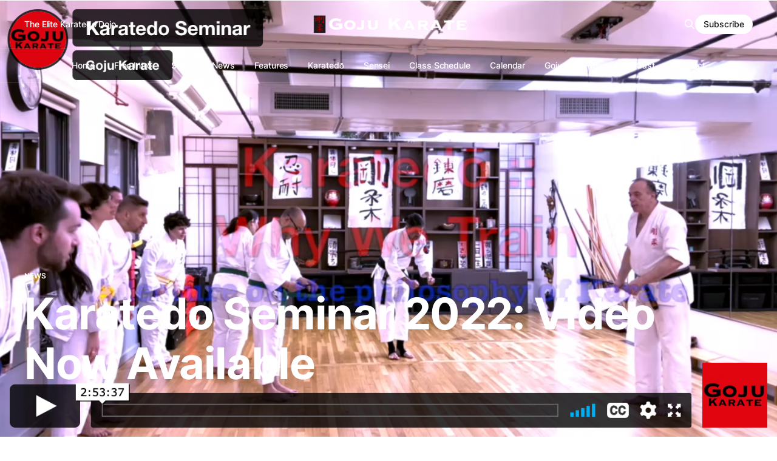

--- FILE ---
content_type: text/html; charset=utf-8
request_url: https://www.gojukarate.com/karatedo-seminar-2022-video-now-available/
body_size: 5552
content:
<!DOCTYPE html>
<html lang="en">

<head>
    <meta charset="utf-8">
    <meta name="viewport" content="width=device-width, initial-scale=1">
    <title>Karatedo Seminar 2022: Video Now Available</title>
    <link rel="stylesheet" href="https://www.gojukarate.com/assets/built/screen.css?v=e72db8037d">

    <meta name="description" content="The video and lecture notes from the ground-breaking Karatedo Seminar 2022 are now available.">
    <link rel="icon" href="https://www.gojukarate.com/content/images/size/w256h256/2022/08/apple-touch-icon.png" type="image/png">
    <link rel="canonical" href="https://www.gojukarate.com/karatedo-seminar-2022-video-now-available/">
    <meta name="referrer" content="no-referrer-when-downgrade">
    
    <meta property="og:site_name" content="Goju Karate">
    <meta property="og:type" content="article">
    <meta property="og:title" content="Karatedo Seminar 2022: Video Now Available">
    <meta property="og:description" content="The video and lecture notes from the ground-breaking Karatedo Seminar 2022 are now available.">
    <meta property="og:url" content="https://www.gojukarate.com/karatedo-seminar-2022-video-now-available/">
    <meta property="og:image" content="https://www.gojukarate.com/content/images/size/w1200/2022/08/Screen-Shot-2022-08-07-at-12.40.22-AM.png">
    <meta property="article:published_time" content="2022-08-07T04:46:28.000Z">
    <meta property="article:modified_time" content="2022-08-07T15:38:02.000Z">
    <meta property="article:tag" content="News">
    
    <meta property="article:publisher" content="https://www.facebook.com/ghost">
    <meta name="twitter:card" content="summary_large_image">
    <meta name="twitter:title" content="Karatedo Seminar 2022: Video Now Available">
    <meta name="twitter:description" content="The video and lecture notes from the ground-breaking Karatedo Seminar 2022 are now available.">
    <meta name="twitter:url" content="https://www.gojukarate.com/karatedo-seminar-2022-video-now-available/">
    <meta name="twitter:image" content="https://www.gojukarate.com/content/images/size/w1200/2022/08/Screen-Shot-2022-08-07-at-12.40.22-AM.png">
    <meta name="twitter:label1" content="Written by">
    <meta name="twitter:data1" content="Goju Karate">
    <meta name="twitter:label2" content="Filed under">
    <meta name="twitter:data2" content="News">
    <meta name="twitter:site" content="@ghost">
    <meta property="og:image:width" content="1200">
    <meta property="og:image:height" content="675">
    
    <script type="application/ld+json">
{
    "@context": "https://schema.org",
    "@type": "Article",
    "publisher": {
        "@type": "Organization",
        "name": "Goju Karate",
        "url": "https://www.gojukarate.com/",
        "logo": {
            "@type": "ImageObject",
            "url": "https://www.gojukarate.com/content/images/2022/08/goju-karate-logo-master-transparent-logo.png"
        }
    },
    "author": {
        "@type": "Person",
        "name": "Goju Karate",
        "url": "https://www.gojukarate.com/author/goju-karate/",
        "sameAs": []
    },
    "headline": "Karatedo Seminar 2022: Video Now Available",
    "url": "https://www.gojukarate.com/karatedo-seminar-2022-video-now-available/",
    "datePublished": "2022-08-07T04:46:28.000Z",
    "dateModified": "2022-08-07T15:38:02.000Z",
    "image": {
        "@type": "ImageObject",
        "url": "https://www.gojukarate.com/content/images/size/w1200/2022/08/Screen-Shot-2022-08-07-at-12.40.22-AM.png",
        "width": 1200,
        "height": 675
    },
    "keywords": "News",
    "description": "The video and lecture notes from the ground-breaking Karatedo Seminar 2022 are now available.",
    "mainEntityOfPage": "https://www.gojukarate.com/karatedo-seminar-2022-video-now-available/"
}
    </script>

    <meta name="generator" content="Ghost 6.13">
    <link rel="alternate" type="application/rss+xml" title="Goju Karate" href="https://www.gojukarate.com/rss/">
    <script defer src="https://cdn.jsdelivr.net/ghost/portal@~2.56/umd/portal.min.js" data-i18n="true" data-ghost="https://www.gojukarate.com/" data-key="422e533f0801cd83336444b004" data-api="https://goju-karate.ghost.io/ghost/api/content/" data-locale="en" crossorigin="anonymous"></script><style id="gh-members-styles">.gh-post-upgrade-cta-content,
.gh-post-upgrade-cta {
    display: flex;
    flex-direction: column;
    align-items: center;
    font-family: -apple-system, BlinkMacSystemFont, 'Segoe UI', Roboto, Oxygen, Ubuntu, Cantarell, 'Open Sans', 'Helvetica Neue', sans-serif;
    text-align: center;
    width: 100%;
    color: #ffffff;
    font-size: 16px;
}

.gh-post-upgrade-cta-content {
    border-radius: 8px;
    padding: 40px 4vw;
}

.gh-post-upgrade-cta h2 {
    color: #ffffff;
    font-size: 28px;
    letter-spacing: -0.2px;
    margin: 0;
    padding: 0;
}

.gh-post-upgrade-cta p {
    margin: 20px 0 0;
    padding: 0;
}

.gh-post-upgrade-cta small {
    font-size: 16px;
    letter-spacing: -0.2px;
}

.gh-post-upgrade-cta a {
    color: #ffffff;
    cursor: pointer;
    font-weight: 500;
    box-shadow: none;
    text-decoration: underline;
}

.gh-post-upgrade-cta a:hover {
    color: #ffffff;
    opacity: 0.8;
    box-shadow: none;
    text-decoration: underline;
}

.gh-post-upgrade-cta a.gh-btn {
    display: block;
    background: #ffffff;
    text-decoration: none;
    margin: 28px 0 0;
    padding: 8px 18px;
    border-radius: 4px;
    font-size: 16px;
    font-weight: 600;
}

.gh-post-upgrade-cta a.gh-btn:hover {
    opacity: 0.92;
}</style><script async src="https://js.stripe.com/v3/"></script>
    <script defer src="https://cdn.jsdelivr.net/ghost/sodo-search@~1.8/umd/sodo-search.min.js" data-key="422e533f0801cd83336444b004" data-styles="https://cdn.jsdelivr.net/ghost/sodo-search@~1.8/umd/main.css" data-sodo-search="https://goju-karate.ghost.io/" data-locale="en" crossorigin="anonymous"></script>
    
    <link href="https://www.gojukarate.com/webmentions/receive/" rel="webmention">
    <script defer src="/public/cards.min.js?v=e72db8037d"></script>
    <link rel="stylesheet" type="text/css" href="/public/cards.min.css?v=e72db8037d">
    <script defer src="/public/member-attribution.min.js?v=e72db8037d"></script>
    <script defer src="/public/ghost-stats.min.js?v=e72db8037d" data-stringify-payload="false" data-datasource="analytics_events" data-storage="localStorage" data-host="https://www.gojukarate.com/.ghost/analytics/api/v1/page_hit"  tb_site_uuid="eb9ebba1-1832-4ab5-9b46-96567d9f3273" tb_post_uuid="4968fe24-9cd2-485e-8bcc-cbf6753c6b9f" tb_post_type="post" tb_member_uuid="undefined" tb_member_status="undefined"></script><style>:root {--ghost-accent-color: #e80000;}</style>
</head>

<body class="post-template tag-news has-full-image is-head-transparent is-head-b--a_n has-serif-body is-head-brand">
    <div class="gh-site">
        <header id="gh-head" class="gh-head gh-outer">
            <div class="gh-head-inner gh-inner">
                    <a class="gh-head-description" href="https://www.gojukarate.com">The Elite Karatedo Dojo</a>

                <div class="gh-head-brand">
                    <a class="gh-head-logo" href="https://www.gojukarate.com">
                            <img src="https://www.gojukarate.com/content/images/2022/08/goju-karate-logo-master-transparent-logo.png" alt="Goju Karate">

                                <img src="https://www.gojukarate.com/content/images/2022/08/goju-karate-logo-master-transparent-WHITE-copy.png" alt="Goju Karate">
                    </a>
                    <button class="gh-burger"></button>
                </div>

                <nav class="gh-head-menu">
                    <ul class="nav">
    <li class="nav-home"><a href="https://www.gojukarate.com/">Home</a></li>
    <li class="nav-free-intro"><a href="https://www.gojukarate.com/free-intro/">Free Intro</a></li>
    <li class="nav-start"><a href="https://www.gojukarate.com/why-karatedo/">Start!</a></li>
    <li class="nav-news"><a href="https://www.gojukarate.com/tag/news/">News</a></li>
    <li class="nav-features"><a href="https://www.gojukarate.com/tag/features/">Features</a></li>
    <li class="nav-karatedo"><a href="https://www.gojukarate.com/tag/karatedo/">Karatedō</a></li>
    <li class="nav-sensei"><a href="https://www.gojukarate.com/tag/sensei/">Sensei</a></li>
    <li class="nav-class-schedule"><a href="https://www.gojukarate.com/class-schedule/">Class Schedule</a></li>
    <li class="nav-calendar"><a href="https://www.gojukarate.com/calendar/">Calendar</a></li>
    <li class="nav-goju-students"><a href="https://www.gojukarate.com/goju-students/">Goju Students</a></li>
    <li class="nav-livecast"><a href="https://www.gojukarate.com/livecast/">LiveCast</a></li>
    <li class="nav-contact"><a href="https://www.gojukarate.com/contact/">Contact</a></li>
</ul>

                </nav>

                <div class="gh-head-actions">
                    <button class="gh-search gh-icon-btn" data-ghost-search><svg xmlns="http://www.w3.org/2000/svg" fill="none" viewBox="0 0 24 24" stroke="currentColor" stroke-width="2" width="20" height="20"><path stroke-linecap="round" stroke-linejoin="round" d="M21 21l-6-6m2-5a7 7 0 11-14 0 7 7 0 0114 0z"></path></svg></button>
                        <a class="gh-head-btn gh-btn gh-primary-btn" href="#/portal/signup" data-portal="signup">Subscribe</a>
                </div>
            </div>
        </header>


        
        <section class="gh-cover loading gh-outer">
            <img
                class="gh-cover-image"
                srcset="/content/images/size/w300/2022/08/Screen-Shot-2022-08-07-at-12.40.22-AM.png 300w,
                        /content/images/size/w720/2022/08/Screen-Shot-2022-08-07-at-12.40.22-AM.png 720w,
                        /content/images/size/w960/2022/08/Screen-Shot-2022-08-07-at-12.40.22-AM.png 960w,
                        /content/images/size/w1200/2022/08/Screen-Shot-2022-08-07-at-12.40.22-AM.png 1200w,
                        /content/images/size/w2000/2022/08/Screen-Shot-2022-08-07-at-12.40.22-AM.png 2000w"
                sizes="100vw"
                src="/content/images/size/w1200/2022/08/Screen-Shot-2022-08-07-at-12.40.22-AM.png"
                alt=""
            >

            <div class="gh-cover-content">
                    <a class="gh-article-tag" href="https://www.gojukarate.com/tag/news/">News</a>

                <h1 class="gh-cover-title">Karatedo Seminar 2022: Video Now Available</h1>
            </div>
        </section>

<main class="gh-main">
        <article class="gh-article post tag-news">
            <header class="gh-article-header gh-canvas">
                    <aside class="gh-article-sidebar">
        <!--
            <figure class="gh-author-image">
                    <div class="gh-author-icon"><svg viewBox="0 0 24 24" xmlns="http://www.w3.org/2000/svg" width="64" height="64"><g fill="none" fill-rule="evenodd"><path d="M3.513 18.998C4.749 15.504 8.082 13 12 13s7.251 2.504 8.487 5.998C18.47 21.442 15.417 23 12 23s-6.47-1.558-8.487-4.002zM12 12c2.21 0 4-2.79 4-5s-1.79-4-4-4-4 1.79-4 4 1.79 5 4 5z" fill="#FFF"/></g></svg>
</div>
            </figure>

            <h4 class="gh-author-name">
                <a href="/author/goju-karate/">Goju Karate</a>
            </h4>
            -->

        <div class="gh-article-meta">
            <time class="gh-article-date" datetime="2022-08-07">Aug 7, 2022</time>

                <span class="gh-article-meta-sep"></span>
                <span class="gh-article-length">1 min</span>
        </div>
    </aside>

                    <p class="gh-article-excerpt">The video and lecture notes from the ground-breaking Karatedo Seminar 2022 are now available.</p>
            </header>

            <section class="gh-content gh-canvas">
                <p>The video from the Spring 2022 Karatedo Seminar is probably one of the most-requested videos that we've been working on, and we're happy to announce it is now available in the Goju Students section of GOJUKARATE.COM</p><p>Featuring three hours of lecture and question-and-answer, the seminar was unique in that it was one of the first generally available explorations of the underlying philosophy of karatedō and its history and organization.</p><p>In addition, the lecture notes (the same notes that were given to seminar attendees) are now available to download as well, and can be used to follow-along as Sensei explores the different facets of karatedō in the presentation.</p><figure class="kg-card kg-bookmark-card kg-card-hascaption"><a class="kg-bookmark-container" href="https://www.gojukarate.com/video/"><div class="kg-bookmark-content"><div class="kg-bookmark-title">Video</div><div class="kg-bookmark-description">Videos cover everything from kata to basic techniques (kihon) and recordings of seminars and special events... and much more.</div><div class="kg-bookmark-metadata"><img class="kg-bookmark-icon" src="https://www.gojukarate.com/content/images/size/w256h256/2022/08/apple-touch-icon.png" alt=""><span class="kg-bookmark-author">Goju Karate</span><span class="kg-bookmark-publisher">Goju Karate</span></div></div><div class="kg-bookmark-thumbnail"><img src="https://images.unsplash.com/photo-1490971588422-52f6262a237a?crop&#x3D;entropy&amp;cs&#x3D;tinysrgb&amp;fit&#x3D;max&amp;fm&#x3D;jpg&amp;ixid&#x3D;MnwxMTc3M3wwfDF8c2VhcmNofDQyfHx2aWRlb3xlbnwwfHx8fDE2NTk3NDkxMzU&amp;ixlib&#x3D;rb-1.2.1&amp;q&#x3D;80&amp;w&#x3D;2000" alt=""></div></a><figcaption>Scroll to the SEMINARS section for video and downloads.</figcaption></figure>
            </section>
        </article>

                <div class="gh-read-next gh-canvas">
                <section class="gh-pagehead">
                    <h4 class="gh-pagehead-title">Read next</h4>
                </section>

                <div class="gh-topic gh-topic-grid">
                    <div class="gh-topic-content">
                            <article class="gh-card post">
    <a class="gh-card-link" href="/2026-dojo-calendar-announced/">
            <figure class="gh-card-image">
                <img
                    srcset="/content/images/size/w300/2025/01/2025-calendar-1.jpg 300w,
                            /content/images/size/w720/2025/01/2025-calendar-1.jpg 720w,
                            /content/images/size/w960/2025/01/2025-calendar-1.jpg 960w,
                            /content/images/size/w1200/2025/01/2025-calendar-1.jpg 1200w,
                            /content/images/size/w2000/2025/01/2025-calendar-1.jpg 2000w"
                    sizes="(max-width: 1200px) 100vw, 1200px"
                    src="/content/images/size/w720/2025/01/2025-calendar-1.jpg"
                    alt="2026 Dojo Calendar Announced"
                >
            </figure>

        <div class="gh-card-wrapper">
            <header class="gh-card-header">
                <h3 class="gh-card-title">2026 Dojo Calendar Announced</h3>
            </header>

                    <div class="gh-card-excerpt">The 2026 Dojo Events Calendar has been released -- learn how to add the calendar to your phone, tablet, or computer.</div>

            <footer class="gh-card-footer">
            <!--
                <span class="gh-card-author">By Goju Karate</span>
                
                <span class="gh-card-footer-sep"></span>
                -->
                <time class="gh-card-date" datetime="2026-01-06">Jan 6, 2026</time>
            </footer>
        </div>
    </a>
</article>                            <article class="gh-card post">
    <a class="gh-card-link" href="/this-saturday-kagami-biraki-2026/">
            <figure class="gh-card-image">
                <img
                    srcset="/content/images/size/w300/2023/11/kagami-biraki-2024.jpg 300w,
                            /content/images/size/w720/2023/11/kagami-biraki-2024.jpg 720w,
                            /content/images/size/w960/2023/11/kagami-biraki-2024.jpg 960w,
                            /content/images/size/w1200/2023/11/kagami-biraki-2024.jpg 1200w,
                            /content/images/size/w2000/2023/11/kagami-biraki-2024.jpg 2000w"
                    sizes="(max-width: 1200px) 100vw, 1200px"
                    src="/content/images/size/w720/2023/11/kagami-biraki-2024.jpg"
                    alt="Goju Karate Kagami Biraki 2025 New York City"
                >
            </figure>

        <div class="gh-card-wrapper">
            <header class="gh-card-header">
                <h3 class="gh-card-title">This Saturday: Kagami Biraki 2026</h3>
            </header>

                    <div class="gh-card-excerpt">The traditional dojo-wide group workout will be held on Saturday, January 10, 2026. Join millions of other karateka throughout the world in celebrating our karatedō together.</div>

            <footer class="gh-card-footer">
            <!--
                <span class="gh-card-author">By Goju Karate</span>
                
                <span class="gh-card-footer-sep"></span>
                -->
                <time class="gh-card-date" datetime="2026-01-05">Jan 5, 2026</time>
            </footer>
        </div>
    </a>
</article>                            <article class="gh-card post">
    <a class="gh-card-link" href="/happy-2026-classes-resume-monday-january-5/">
            <figure class="gh-card-image">
                <img
                    srcset="https://images.unsplash.com/photo-1760025558550-a3de9b98bb98?crop&#x3D;entropy&amp;cs&#x3D;tinysrgb&amp;fit&#x3D;max&amp;fm&#x3D;jpg&amp;ixid&#x3D;M3wxMTc3M3wwfDF8c2VhcmNofDMwMnx8MjAyNiUyMG5ldyUyMHxlbnwwfHx8fDE3NjczODIwOTF8MA&amp;ixlib&#x3D;rb-4.1.0&amp;q&#x3D;80&amp;w&#x3D;300 300w,
                            https://images.unsplash.com/photo-1760025558550-a3de9b98bb98?crop&#x3D;entropy&amp;cs&#x3D;tinysrgb&amp;fit&#x3D;max&amp;fm&#x3D;jpg&amp;ixid&#x3D;M3wxMTc3M3wwfDF8c2VhcmNofDMwMnx8MjAyNiUyMG5ldyUyMHxlbnwwfHx8fDE3NjczODIwOTF8MA&amp;ixlib&#x3D;rb-4.1.0&amp;q&#x3D;80&amp;w&#x3D;720 720w,
                            https://images.unsplash.com/photo-1760025558550-a3de9b98bb98?crop&#x3D;entropy&amp;cs&#x3D;tinysrgb&amp;fit&#x3D;max&amp;fm&#x3D;jpg&amp;ixid&#x3D;M3wxMTc3M3wwfDF8c2VhcmNofDMwMnx8MjAyNiUyMG5ldyUyMHxlbnwwfHx8fDE3NjczODIwOTF8MA&amp;ixlib&#x3D;rb-4.1.0&amp;q&#x3D;80&amp;w&#x3D;960 960w,
                            https://images.unsplash.com/photo-1760025558550-a3de9b98bb98?crop&#x3D;entropy&amp;cs&#x3D;tinysrgb&amp;fit&#x3D;max&amp;fm&#x3D;jpg&amp;ixid&#x3D;M3wxMTc3M3wwfDF8c2VhcmNofDMwMnx8MjAyNiUyMG5ldyUyMHxlbnwwfHx8fDE3NjczODIwOTF8MA&amp;ixlib&#x3D;rb-4.1.0&amp;q&#x3D;80&amp;w&#x3D;1200 1200w,
                            https://images.unsplash.com/photo-1760025558550-a3de9b98bb98?crop&#x3D;entropy&amp;cs&#x3D;tinysrgb&amp;fit&#x3D;max&amp;fm&#x3D;jpg&amp;ixid&#x3D;M3wxMTc3M3wwfDF8c2VhcmNofDMwMnx8MjAyNiUyMG5ldyUyMHxlbnwwfHx8fDE3NjczODIwOTF8MA&amp;ixlib&#x3D;rb-4.1.0&amp;q&#x3D;80&amp;w&#x3D;2000 2000w"
                    sizes="(max-width: 1200px) 100vw, 1200px"
                    src="https://images.unsplash.com/photo-1760025558550-a3de9b98bb98?crop&#x3D;entropy&amp;cs&#x3D;tinysrgb&amp;fit&#x3D;max&amp;fm&#x3D;jpg&amp;ixid&#x3D;M3wxMTc3M3wwfDF8c2VhcmNofDMwMnx8MjAyNiUyMG5ldyUyMHxlbnwwfHx8fDE3NjczODIwOTF8MA&amp;ixlib&#x3D;rb-4.1.0&amp;q&#x3D;80&amp;w&#x3D;720"
                    alt="Happy 2026! Classes Resume Monday, January 5th"
                >
            </figure>

        <div class="gh-card-wrapper">
            <header class="gh-card-header">
                <h3 class="gh-card-title">Happy 2026! Classes Resume Monday, January 5th</h3>
            </header>

                    <div class="gh-card-excerpt">As the New Year begins, classes resume on Monday, January 5th, 2026, with many exciting events and surprises planned for an amazing year to come.</div>

            <footer class="gh-card-footer">
            <!--
                <span class="gh-card-author">By Goju Karate</span>
                
                <span class="gh-card-footer-sep"></span>
                -->
                <time class="gh-card-date" datetime="2026-01-03">Jan 3, 2026</time>
            </footer>
        </div>
    </a>
</article>                    </div>
                </div>
            </div>
</main>



        <footer class="gh-foot gh-outer">
            <div class="gh-foot-inner gh-inner">
                    <section class="gh-subscribe">
                            <h4 class="gh-subscribe-title">Subscribe to Goju Karate</h3>

                                <div class="gh-subscribe-description">Don&#x27;t miss out on the latest karatedō from Goju Karate. Sign up now -- it&#x27;s free!</div>

                            <button class="gh-subscribe-btn gh-btn" data-portal="signup"><svg width="20" height="20" viewBox="0 0 20 20" fill="none" stroke="currentColor" xmlns="http://www.w3.org/2000/svg">
    <path d="M3.33332 3.33334H16.6667C17.5833 3.33334 18.3333 4.08334 18.3333 5.00001V15C18.3333 15.9167 17.5833 16.6667 16.6667 16.6667H3.33332C2.41666 16.6667 1.66666 15.9167 1.66666 15V5.00001C1.66666 4.08334 2.41666 3.33334 3.33332 3.33334Z" stroke-width="1.5" stroke-linecap="round" stroke-linejoin="round"/>
    <path d="M18.3333 5L9.99999 10.8333L1.66666 5" stroke-width="1.5" stroke-linecap="round" stroke-linejoin="round"/>
</svg> Subscribe now</button>
                    </section>

                <nav class="gh-foot-menu">
                    <ul class="nav">
    <li class="nav-class-schedule"><a href="https://www.gojukarate.com/class-schedule/">Class Schedule</a></li>
    <li class="nav-sign-up"><a href="#/portal/">Sign Up</a></li>
    <li class="nav-search"><a href="#/search/">Search</a></li>
    <li class="nav-goju-store"><a href="https://gojustore.square.site/">Goju Store</a></li>
    <li class="nav-report-errors"><a href="https://www.gojukarate.com/errors/">Report Errors</a></li>
    <li class="nav-terms-of-use"><a href="https://www.gojukarate.com/terms-of-use/">Terms of Use</a></li>
    <li class="nav-dmca-notice"><a href="https://www.gojukarate.com/dmca/">DMCA Notice</a></li>
</ul>

                </nav>

                <div class="gh-copyright">
                        Goju Karate © 2026. 
                        <!--
                        Powered by <a href="https://ghost.org/" target="_blank" rel="noopener">Ghost</a> 
                        -->
                </div>
            </div>
        </footer>
    </div>

        <div class="pswp" tabindex="-1" role="dialog" aria-hidden="true">
    <div class="pswp__bg"></div>

    <div class="pswp__scroll-wrap">
        <div class="pswp__container">
            <div class="pswp__item"></div>
            <div class="pswp__item"></div>
            <div class="pswp__item"></div>
        </div>

        <div class="pswp__ui pswp__ui--hidden">
            <div class="pswp__top-bar">
                <div class="pswp__counter"></div>

                <button class="pswp__button pswp__button--close" title="Close (Esc)"></button>
                <button class="pswp__button pswp__button--share" title="Share"></button>
                <button class="pswp__button pswp__button--fs" title="Toggle fullscreen"></button>
                <button class="pswp__button pswp__button--zoom" title="Zoom in/out"></button>

                <div class="pswp__preloader">
                    <div class="pswp__preloader__icn">
                        <div class="pswp__preloader__cut">
                            <div class="pswp__preloader__donut"></div>
                        </div>
                    </div>
                </div>
            </div>

            <div class="pswp__share-modal pswp__share-modal--hidden pswp__single-tap">
                <div class="pswp__share-tooltip"></div>
            </div>

            <button class="pswp__button pswp__button--arrow--left" title="Previous (arrow left)"></button>
            <button class="pswp__button pswp__button--arrow--right" title="Next (arrow right)"></button>

            <div class="pswp__caption">
                <div class="pswp__caption__center"></div>
            </div>
        </div>
    </div>
</div>
    <script src="https://www.gojukarate.com/assets/built/main.min.js?v=e72db8037d"></script>

    
</body>

</html>

--- FILE ---
content_type: application/javascript; charset=UTF-8
request_url: https://www.gojukarate.com/assets/built/main.min.js?v=e72db8037d
body_size: 17543
content:
function lightbox(e){document.querySelectorAll(e).forEach(function(e){e.addEventListener("click",function(e){var t=e;t.preventDefault();for(var n,o=[],i=0,r=t.target.closest(".kg-card").previousElementSibling;r&&(r.classList.contains("kg-image-card")||r.classList.contains("kg-gallery-card"));){var a=[];r.querySelectorAll("img").forEach(function(e){a.push({src:e.getAttribute("src"),msrc:e.getAttribute("src"),w:e.getAttribute("width"),h:e.getAttribute("height"),el:e}),i+=1}),r=r.previousElementSibling,o=a.concat(o)}t.target.classList.contains("kg-image")?o.push({src:t.target.getAttribute("src"),msrc:t.target.getAttribute("src"),w:t.target.getAttribute("width"),h:t.target.getAttribute("height"),el:t.target}):(n=!1,t.target.closest(".kg-gallery-card").querySelectorAll("img").forEach(function(e){o.push({src:e.getAttribute("src"),msrc:e.getAttribute("src"),w:e.getAttribute("width"),h:e.getAttribute("height"),el:e}),n||e===t.target?n=!0:i+=1}));for(var s=t.target.closest(".kg-card").nextElementSibling;s&&(s.classList.contains("kg-image-card")||s.classList.contains("kg-gallery-card"));)s.querySelectorAll("img").forEach(function(e){o.push({src:e.getAttribute("src"),msrc:e.getAttribute("src"),w:e.getAttribute("width"),h:e.getAttribute("height"),el:e})}),s=s.nextElementSibling;e=document.querySelectorAll(".pswp")[0];new PhotoSwipe(e,PhotoSwipeUI_Default,o,{bgOpacity:.9,closeOnScroll:!0,fullscreenEl:!1,history:!1,index:i,shareEl:!1,zoomEl:!1,getThumbBoundsFn:function(e){var e=o[e].el,t=window.pageYOffset||document.documentElement.scrollTop,e=e.getBoundingClientRect();return{x:e.left,y:e.top+t,w:e.width}}}).init()})})}function pagination(o,i){var r,t,a,s,n,l,c,u=document.querySelector(".gh-loadmore"),d=document.querySelector("link[rel=next]");function m(){if(404===this.status)return window.removeEventListener("scroll",f),window.removeEventListener("resize",h),void u.remove();var e=this.response.querySelectorAll(".gh-feed:not(.gh-featured):not(.gh-related) > *"),t=document.createDocumentFragment(),n=[],e=(e.forEach(function(e){e=document.importNode(e,!0);i&&(e.style.position="absolute",e.style.visibility="hidden",n.push(e)),t.appendChild(e)}),r.appendChild(t),i&&i(n),this.response.querySelector("link[rel=next]"));e?d.href=e.href:(window.removeEventListener("scroll",f),window.removeEventListener("resize",h),u&&u.remove()),c=document.documentElement.scrollHeight,s=a=!1,o&&imagesLoaded(r,function(){r.getBoundingClientRect().bottom<=l&&(console.log(r.getBoundingClientRect().bottom,l),p())})}function e(){var e;s||(o&&n+l<=c-t?a=!1:(s=!0,(e=new window.XMLHttpRequest).responseType="document",e.addEventListener("load",m),e.open("GET",d.href),e.send(null)))}function p(){a||window.requestAnimationFrame(e),a=!0}function f(){n=window.scrollY,p()}function h(){l=window.innerHeight,c=document.documentElement.scrollHeight,p()}!d&&u?u.remove():(r=document.querySelector(".gh-feed:not(.gh-featured):not(.gh-related)"))&&(s=a=!(t=300),n=window.scrollY,l=window.innerHeight,c=document.documentElement.scrollHeight,o?(window.addEventListener("scroll",f,{passive:!0}),window.addEventListener("resize",h),p()):u.addEventListener("click",p))}!function(e,t){"object"==typeof module&&module.exports?module.exports=t():e.EvEmitter=t()}("undefined"!=typeof window?window:this,function(){function e(){}let t=e.prototype;return t.on=function(e,t){if(!e||!t)return this;let n=this._events=this._events||{},o=n[e]=n[e]||[];return o.includes(t)||o.push(t),this},t.once=function(e,t){if(!e||!t)return this;this.on(e,t);let n=this._onceEvents=this._onceEvents||{};return(n[e]=n[e]||{})[t]=!0,this},t.off=function(e,t){let n=this._events&&this._events[e];if(!n||!n.length)return this;e=n.indexOf(t);return-1!=e&&n.splice(e,1),this},t.emitEvent=function(t,n){let o=this._events&&this._events[t];if(o&&o.length){o=o.slice(0),n=n||[];let e=this._onceEvents&&this._onceEvents[t];for(var i of o)e&&e[i]&&(this.off(t,i),delete e[i]),i.apply(this,n)}return this},t.allOff=function(){return delete this._events,delete this._onceEvents,this},e}),function(e,t){"object"==typeof module&&module.exports?module.exports=t(e,require("ev-emitter")):e.imagesLoaded=t(e,e.EvEmitter)}("undefined"!=typeof window?window:this,function(t,e){let r=t.jQuery,a=t.console;function s(e,t,n){if(!(this instanceof s))return new s(e,t,n);let o=e;var i;(o="string"==typeof e?document.querySelectorAll(e):o)?(this.elements=(i=o,Array.isArray(i)?i:"object"==typeof i&&"number"==typeof i.length?[...i]:[i]),this.options={},"function"==typeof t?n=t:Object.assign(this.options,t),n&&this.on("always",n),this.getImages(),r&&(this.jqDeferred=new r.Deferred),setTimeout(this.check.bind(this))):a.error("Bad element for imagesLoaded "+(o||e))}(s.prototype=Object.create(e.prototype)).getImages=function(){this.images=[],this.elements.forEach(this.addElementImages,this)};const i=[1,9,11],l=(s.prototype.addElementImages=function(e){"IMG"===e.nodeName&&this.addImage(e),!0===this.options.background&&this.addElementBackgroundImages(e);var t,n,o=e["nodeType"];if(o&&i.includes(o)){for(t of e.querySelectorAll("img"))this.addImage(t);if("string"==typeof this.options.background)for(n of e.querySelectorAll(this.options.background))this.addElementBackgroundImages(n)}},/url\((['"])?(.*?)\1\)/gi);function n(e){this.img=e}function o(e,t){this.url=e,this.element=t,this.img=new Image}return s.prototype.addElementBackgroundImages=function(t){var n=getComputedStyle(t);if(n){let e=l.exec(n.backgroundImage);for(;null!==e;){var o=e&&e[2];o&&this.addBackground(o,t),e=l.exec(n.backgroundImage)}}},s.prototype.addImage=function(e){e=new n(e);this.images.push(e)},s.prototype.addBackground=function(e,t){e=new o(e,t);this.images.push(e)},s.prototype.check=function(){if(this.progressedCount=0,this.hasAnyBroken=!1,this.images.length){let t=(e,t,n)=>{setTimeout(()=>{this.progress(e,t,n)})};this.images.forEach(function(e){e.once("progress",t),e.check()})}else this.complete()},s.prototype.progress=function(e,t,n){this.progressedCount++,this.hasAnyBroken=this.hasAnyBroken||!e.isLoaded,this.emitEvent("progress",[this,e,t]),this.jqDeferred&&this.jqDeferred.notify&&this.jqDeferred.notify(this,e),this.progressedCount===this.images.length&&this.complete(),this.options.debug&&a&&a.log("progress: "+n,e,t)},s.prototype.complete=function(){var e=this.hasAnyBroken?"fail":"done";this.isComplete=!0,this.emitEvent(e,[this]),this.emitEvent("always",[this]),this.jqDeferred&&(e=this.hasAnyBroken?"reject":"resolve",this.jqDeferred[e](this))},(n.prototype=Object.create(e.prototype)).check=function(){this.getIsImageComplete()?this.confirm(0!==this.img.naturalWidth,"naturalWidth"):(this.proxyImage=new Image,this.img.crossOrigin&&(this.proxyImage.crossOrigin=this.img.crossOrigin),this.proxyImage.addEventListener("load",this),this.proxyImage.addEventListener("error",this),this.img.addEventListener("load",this),this.img.addEventListener("error",this),this.proxyImage.src=this.img.currentSrc||this.img.src)},n.prototype.getIsImageComplete=function(){return this.img.complete&&this.img.naturalWidth},n.prototype.confirm=function(e,t){this.isLoaded=e;e=this.img.parentNode,e="PICTURE"===e.nodeName?e:this.img;this.emitEvent("progress",[this,e,t])},n.prototype.handleEvent=function(e){var t="on"+e.type;this[t]&&this[t](e)},n.prototype.onload=function(){this.confirm(!0,"onload"),this.unbindEvents()},n.prototype.onerror=function(){this.confirm(!1,"onerror"),this.unbindEvents()},n.prototype.unbindEvents=function(){this.proxyImage.removeEventListener("load",this),this.proxyImage.removeEventListener("error",this),this.img.removeEventListener("load",this),this.img.removeEventListener("error",this)},(o.prototype=Object.create(n.prototype)).check=function(){this.img.addEventListener("load",this),this.img.addEventListener("error",this),this.img.src=this.url,this.getIsImageComplete()&&(this.confirm(0!==this.img.naturalWidth,"naturalWidth"),this.unbindEvents())},o.prototype.unbindEvents=function(){this.img.removeEventListener("load",this),this.img.removeEventListener("error",this)},o.prototype.confirm=function(e,t){this.isLoaded=e,this.emitEvent("progress",[this,this.element,t])},(s.makeJQueryPlugin=function(e){(e=e||t.jQuery)&&((r=e).fn.imagesLoaded=function(e,t){return new s(this,e,t).jqDeferred.promise(r(this))})})(),s}),function(e,t){"function"==typeof define&&define.amd?define(t):"object"==typeof exports?module.exports=t():e.PhotoSwipeUI_Default=t()}(this,function(){"use strict";return function(o,s){function e(e){if(S)return!0;e=e||window.event,T.timeToIdle&&T.mouseUsed&&!w&&l();for(var t,n,o=(e.target||e.srcElement).getAttribute("class")||"",i=0;i<R.length;i++)(t=R[i]).onTap&&-1<o.indexOf("pswp__"+t.name)&&(t.onTap(),n=!0);n&&(e.stopPropagation&&e.stopPropagation(),S=!0,e=s.features.isOldAndroid?600:30,setTimeout(function(){S=!1},e))}function n(){var e=1===T.getNumItemsFn();e!==C&&(M(p,"ui--one-slide",e),C=e)}function a(){M(y,"share-modal--hidden",O)}function i(){if((O=!O)?(s.removeClass(y,"pswp__share-modal--fade-in"),setTimeout(function(){O&&a()},300)):(a(),setTimeout(function(){O||s.addClass(y,"pswp__share-modal--fade-in")},30)),!O){for(var e,t,n,o,i="",r=0;r<T.shareButtons.length;r++)e=T.shareButtons[r],t=T.getImageURLForShare(e),n=T.getPageURLForShare(e),o=T.getTextForShare(e),i+='<a href="'+e.url.replace("{{url}}",encodeURIComponent(n)).replace("{{image_url}}",encodeURIComponent(t)).replace("{{raw_image_url}}",t).replace("{{text}}",encodeURIComponent(o))+'" target="_blank" class="pswp__share--'+e.id+'"'+(e.download?"download":"")+">"+e.label+"</a>",T.parseShareButtonOut&&(i=T.parseShareButtonOut(e,i));y.children[0].innerHTML=i,y.children[0].onclick=z}}function r(e){for(var t=0;t<T.closeElClasses.length;t++)if(s.hasClass(e,"pswp__"+T.closeElClasses[t]))return!0}function l(){clearTimeout(A),F=0,w&&D.setIdle(!1)}function c(e){(e=(e=e||window.event).relatedTarget||e.toElement)&&"HTML"!==e.nodeName||(clearTimeout(A),A=setTimeout(function(){D.setIdle(!0)},T.timeToIdleOutside))}function u(e){E!==e&&(M(b,"preloader--active",!e),E=e)}function d(e){var t,n=e.vGap;!o.likelyTouchDevice||T.mouseUsed||screen.width>T.fitControlsWidth?(t=T.barsSize,T.captionEl&&"auto"===t.bottom?(h||((h=s.createEl("pswp__caption pswp__caption--fake")).appendChild(s.createEl("pswp__caption__center")),p.insertBefore(h,f),s.addClass(p,"pswp__ui--fit")),T.addCaptionHTMLFn(e,h,!0)?(e=h.clientHeight,n.bottom=parseInt(e,10)||44):n.bottom=t.top):n.bottom="auto"===t.bottom?0:t.bottom,n.top=t.top):n.top=n.bottom=0}function P(){function e(e){if(e)for(var t=e.length,n=0;n<t;n++){i=e[n],r=i.className;for(var o=0;o<R.length;o++)a=R[o],-1<r.indexOf("pswp__"+a.name)&&(T[a.option]?(s.removeClass(i,"pswp__element--disabled"),a.onInit&&a.onInit(i)):s.addClass(i,"pswp__element--disabled"))}}e(p.children);var i,r,a,t=s.getChildByClass(p,"pswp__top-bar");t&&e(t.children)}var m,p,f,h,t,g,y,v,w,x,b,E,I,C,T,S,k,A,D=this,_=!1,L=!0,O=!0,Z={barsSize:{top:44,bottom:"auto"},closeElClasses:["item","caption","zoom-wrap","ui","top-bar"],timeToIdle:4e3,timeToIdleOutside:1e3,loadingIndicatorDelay:1e3,addCaptionHTMLFn:function(e,t){return e.title?(t.children[0].innerHTML=e.title,!0):(t.children[0].innerHTML="",!1)},closeEl:!0,captionEl:!0,fullscreenEl:!0,zoomEl:!0,shareEl:!0,counterEl:!0,arrowEl:!0,preloaderEl:!0,tapToClose:!1,tapToToggleControls:!0,clickToCloseNonZoomable:!0,shareButtons:[{id:"facebook",label:"Share on Facebook",url:"https://www.facebook.com/sharer/sharer.php?u={{url}}"},{id:"twitter",label:"Tweet",url:"https://twitter.com/intent/tweet?text={{text}}&url={{url}}"},{id:"pinterest",label:"Pin it",url:"http://www.pinterest.com/pin/create/button/?url={{url}}&media={{image_url}}&description={{text}}"},{id:"download",label:"Download image",url:"{{raw_image_url}}",download:!0}],getImageURLForShare:function(){return o.currItem.src||""},getPageURLForShare:function(){return window.location.href},getTextForShare:function(){return o.currItem.title||""},indexIndicatorSep:" / ",fitControlsWidth:1200},M=function(e,t,n){s[(n?"add":"remove")+"Class"](e,"pswp__"+t)},z=function(e){var t=(e=e||window.event).target||e.srcElement;return o.shout("shareLinkClick",e,t),!(!t.href||!t.hasAttribute("download")&&(window.open(t.href,"pswp_share","scrollbars=yes,resizable=yes,toolbar=no,location=yes,width=550,height=420,top=100,left="+(window.screen?Math.round(screen.width/2-275):100)),O||i(),1))},F=0,R=[{name:"caption",option:"captionEl",onInit:function(e){f=e}},{name:"share-modal",option:"shareEl",onInit:function(e){y=e},onTap:function(){i()}},{name:"button--share",option:"shareEl",onInit:function(e){g=e},onTap:function(){i()}},{name:"button--zoom",option:"zoomEl",onTap:o.toggleDesktopZoom},{name:"counter",option:"counterEl",onInit:function(e){t=e}},{name:"button--close",option:"closeEl",onTap:o.close},{name:"button--arrow--left",option:"arrowEl",onTap:o.prev},{name:"button--arrow--right",option:"arrowEl",onTap:o.next},{name:"button--fs",option:"fullscreenEl",onTap:function(){m.isFullscreen()?m.exit():m.enter()}},{name:"preloader",option:"preloaderEl",onInit:function(e){b=e}}];D.init=function(){var t;s.extend(o.options,Z,!0),T=o.options,p=s.getChildByClass(o.scrollWrap,"pswp__ui"),(x=o.listen)("onVerticalDrag",function(e){L&&e<.95?D.hideControls():!L&&.95<=e&&D.showControls()}),x("onPinchClose",function(e){L&&e<.9?(D.hideControls(),t=!0):t&&!L&&.9<e&&D.showControls()}),x("zoomGestureEnded",function(){(t=!1)&&!L&&D.showControls()}),x("beforeChange",D.update),x("doubleTap",function(e){var t=o.currItem.initialZoomLevel;o.getZoomLevel()!==t?o.zoomTo(t,e,333):o.zoomTo(T.getDoubleTapZoom(!1,o.currItem),e,333)}),x("preventDragEvent",function(e,t,n){var o=e.target||e.srcElement;o&&o.getAttribute("class")&&-1<e.type.indexOf("mouse")&&(0<o.getAttribute("class").indexOf("__caption")||/(SMALL|STRONG|EM)/i.test(o.tagName))&&(n.prevent=!1)}),x("bindEvents",function(){s.bind(p,"pswpTap click",e),s.bind(o.scrollWrap,"pswpTap",D.onGlobalTap),o.likelyTouchDevice||s.bind(o.scrollWrap,"mouseover",D.onMouseOver)}),x("unbindEvents",function(){O||i(),k&&clearInterval(k),s.unbind(document,"mouseout",c),s.unbind(document,"mousemove",l),s.unbind(p,"pswpTap click",e),s.unbind(o.scrollWrap,"pswpTap",D.onGlobalTap),s.unbind(o.scrollWrap,"mouseover",D.onMouseOver),m&&(s.unbind(document,m.eventK,D.updateFullscreen),m.isFullscreen()&&(T.hideAnimationDuration=0,m.exit()),m=null)}),x("destroy",function(){T.captionEl&&(h&&p.removeChild(h),s.removeClass(f,"pswp__caption--empty")),y&&(y.children[0].onclick=null),s.removeClass(p,"pswp__ui--over-close"),s.addClass(p,"pswp__ui--hidden"),D.setIdle(!1)}),T.showAnimationDuration||s.removeClass(p,"pswp__ui--hidden"),x("initialZoomIn",function(){T.showAnimationDuration&&s.removeClass(p,"pswp__ui--hidden")}),x("initialZoomOut",function(){s.addClass(p,"pswp__ui--hidden")}),x("parseVerticalMargin",d),P(),T.shareEl&&g&&y&&(O=!0),n(),T.timeToIdle&&x("mouseUsed",function(){s.bind(document,"mousemove",l),s.bind(document,"mouseout",c),k=setInterval(function(){2===++F&&D.setIdle(!0)},T.timeToIdle/2)}),T.fullscreenEl&&!s.features.isOldAndroid&&((m=m||D.getFullscreenAPI())?(s.bind(document,m.eventK,D.updateFullscreen),D.updateFullscreen(),s.addClass(o.template,"pswp--supports-fs")):s.removeClass(o.template,"pswp--supports-fs")),T.preloaderEl&&(u(!0),x("beforeChange",function(){clearTimeout(I),I=setTimeout(function(){o.currItem&&o.currItem.loading?o.allowProgressiveImg()&&(!o.currItem.img||o.currItem.img.naturalWidth)||u(!1):u(!0)},T.loadingIndicatorDelay)}),x("imageLoadComplete",function(e,t){o.currItem===t&&u(!0)}))},D.setIdle=function(e){M(p,"ui--idle",w=e)},D.update=function(){_=!(!L||!o.currItem)&&(D.updateIndexIndicator(),T.captionEl&&(T.addCaptionHTMLFn(o.currItem,f),M(f,"caption--empty",!o.currItem.title)),!0),O||i(),n()},D.updateFullscreen=function(e){e&&setTimeout(function(){o.setScrollOffset(0,s.getScrollY())},50),s[(m.isFullscreen()?"add":"remove")+"Class"](o.template,"pswp--fs")},D.updateIndexIndicator=function(){T.counterEl&&(t.innerHTML=o.getCurrentIndex()+1+T.indexIndicatorSep+T.getNumItemsFn())},D.onGlobalTap=function(e){var t=(e=e||window.event).target||e.srcElement;if(!S)if(e.detail&&"mouse"===e.detail.pointerType)r(t)?o.close():s.hasClass(t,"pswp__img")&&(1===o.getZoomLevel()&&o.getZoomLevel()<=o.currItem.fitRatio?T.clickToCloseNonZoomable&&o.close():o.toggleDesktopZoom(e.detail.releasePoint));else if(T.tapToToggleControls&&(L?D.hideControls():D.showControls()),T.tapToClose&&(s.hasClass(t,"pswp__img")||r(t)))return void o.close()},D.onMouseOver=function(e){e=(e=e||window.event).target||e.srcElement;M(p,"ui--over-close",r(e))},D.hideControls=function(){s.addClass(p,"pswp__ui--hidden"),L=!1},D.showControls=function(){L=!0,_||D.update(),s.removeClass(p,"pswp__ui--hidden")},D.supportsFullscreen=function(){var e=document;return!!(e.exitFullscreen||e.mozCancelFullScreen||e.webkitExitFullscreen||e.msExitFullscreen)},D.getFullscreenAPI=function(){var e,t=document.documentElement,n="fullscreenchange";return t.requestFullscreen?e={enterK:"requestFullscreen",exitK:"exitFullscreen",elementK:"fullscreenElement",eventK:n}:t.mozRequestFullScreen?e={enterK:"mozRequestFullScreen",exitK:"mozCancelFullScreen",elementK:"mozFullScreenElement",eventK:"moz"+n}:t.webkitRequestFullscreen?e={enterK:"webkitRequestFullscreen",exitK:"webkitExitFullscreen",elementK:"webkitFullscreenElement",eventK:"webkit"+n}:t.msRequestFullscreen&&(e={enterK:"msRequestFullscreen",exitK:"msExitFullscreen",elementK:"msFullscreenElement",eventK:"MSFullscreenChange"}),e&&(e.enter=function(){return v=T.closeOnScroll,T.closeOnScroll=!1,"webkitRequestFullscreen"!==this.enterK?o.template[this.enterK]():void o.template[this.enterK](Element.ALLOW_KEYBOARD_INPUT)},e.exit=function(){return T.closeOnScroll=v,document[this.exitK]()},e.isFullscreen=function(){return document[this.elementK]}),e}}}),function(e,t){"function"==typeof define&&define.amd?define(t):"object"==typeof exports?module.exports=t():e.PhotoSwipe=t()}(this,function(){"use strict";return function(m,Z,t,z){var p={features:null,bind:function(e,t,n,o){var i=(o?"remove":"add")+"EventListener";t=t.split(" ");for(var r=0;r<t.length;r++)t[r]&&e[i](t[r],n,!1)},isArray:function(e){return e instanceof Array},createEl:function(e,t){t=document.createElement(t||"div");return e&&(t.className=e),t},getScrollY:function(){var e=window.pageYOffset;return void 0!==e?e:document.documentElement.scrollTop},unbind:function(e,t,n){p.bind(e,t,n,!0)},removeClass:function(e,t){t=new RegExp("(\\s|^)"+t+"(\\s|$)");e.className=e.className.replace(t," ").replace(/^\s\s*/,"").replace(/\s\s*$/,"")},addClass:function(e,t){p.hasClass(e,t)||(e.className+=(e.className?" ":"")+t)},hasClass:function(e,t){return e.className&&new RegExp("(^|\\s)"+t+"(\\s|$)").test(e.className)},getChildByClass:function(e,t){for(var n=e.firstChild;n;){if(p.hasClass(n,t))return n;n=n.nextSibling}},arraySearch:function(e,t,n){for(var o=e.length;o--;)if(e[o][n]===t)return o;return-1},extend:function(e,t,n){for(var o in t)if(t.hasOwnProperty(o)){if(n&&e.hasOwnProperty(o))continue;e[o]=t[o]}},easing:{sine:{out:function(e){return Math.sin(e*(Math.PI/2))},inOut:function(e){return-(Math.cos(Math.PI*e)-1)/2}},cubic:{out:function(e){return--e*e*e+1}}},detectFeatures:function(){if(p.features)return p.features;var e,t,n=p.createEl().style,o="",i={};i.oldIE=document.all&&!document.addEventListener,i.touch="ontouchstart"in window,window.requestAnimationFrame&&(i.raf=window.requestAnimationFrame,i.caf=window.cancelAnimationFrame),i.pointerEvent=!!window.PointerEvent||navigator.msPointerEnabled,i.pointerEvent||(e=navigator.userAgent,/iP(hone|od)/.test(navigator.platform)&&(t=navigator.appVersion.match(/OS (\d+)_(\d+)_?(\d+)?/))&&0<t.length&&1<=(t=parseInt(t[1],10))&&t<8&&(i.isOldIOSPhone=!0),t=(t=e.match(/Android\s([0-9\.]*)/))?t[1]:0,1<=(t=parseFloat(t))&&(t<4.4&&(i.isOldAndroid=!0),i.androidVersion=t),i.isMobileOpera=/opera mini|opera mobi/i.test(e));for(var r,a,s,l=["transform","perspective","animationName"],c=["","webkit","Moz","ms","O"],u=0;u<4;u++){for(var o=c[u],d=0;d<3;d++)r=l[d],a=o+(o?r.charAt(0).toUpperCase()+r.slice(1):r),!i[r]&&a in n&&(i[r]=a);o&&!i.raf&&(o=o.toLowerCase(),i.raf=window[o+"RequestAnimationFrame"],i.raf&&(i.caf=window[o+"CancelAnimationFrame"]||window[o+"CancelRequestAnimationFrame"]))}return i.raf||(s=0,i.raf=function(e){var t=(new Date).getTime(),n=Math.max(0,16-(t-s)),o=window.setTimeout(function(){e(t+n)},n);return s=t+n,o},i.caf=function(e){clearTimeout(e)}),i.svg=!!document.createElementNS&&!!document.createElementNS("http://www.w3.org/2000/svg","svg").createSVGRect,p.features=i}},f=(p.detectFeatures(),p.features.oldIE&&(p.bind=function(e,t,n,o){t=t.split(" ");for(var i,r=(o?"detach":"attach")+"Event",a=function(){n.handleEvent.call(n)},s=0;s<t.length;s++)if(i=t[s])if("object"==typeof n&&n.handleEvent){if(o){if(!n["oldIE"+i])return!1}else n["oldIE"+i]=a;e[r]("on"+i,n["oldIE"+i])}else e[r]("on"+i,n)}),this),N=25,h={allowPanToNext:!0,spacing:.12,bgOpacity:1,mouseUsed:!1,loop:!0,pinchToClose:!0,closeOnScroll:!0,closeOnVerticalDrag:!0,verticalDragRange:.75,hideAnimationDuration:333,showAnimationDuration:333,showHideOpacity:!1,focus:!0,escKey:!0,arrowKeys:!0,mainScrollEndFriction:.35,panEndFriction:.35,isClickableElement:function(e){return"A"===e.tagName},getDoubleTapZoom:function(e,t){return e||t.initialZoomLevel<.7?1:1.33},maxSpreadZoom:1.33,modal:!0,scaleMode:"fit"};p.extend(h,z);function e(){return{x:0,y:0}}function q(e,t){p.extend(f,t.publicMethods),Ke.push(e)}function B(e){var t=M();return t-1<e?e-t:e<0?t+e:e}function r(e,t){return Ge[e]||(Ge[e]=[]),Ge[e].push(t)}function U(e,t,n,o){o===f.currItem.initialZoomLevel?n[e]=f.currItem.initialPosition[e]:(n[e]=Je(e,o),n[e]>t.min[e]?n[e]=t.min[e]:n[e]<t.max[e]&&(n[e]=t.max[e]))}function H(e){var t="";h.escKey&&27===e.keyCode?t="close":h.arrowKeys&&(37===e.keyCode?t="prev":39===e.keyCode&&(t="next")),!t||e.ctrlKey||e.altKey||e.shiftKey||e.metaKey||(e.preventDefault?e.preventDefault():e.returnValue=!1,f[t]())}function W(e){e&&(De||Ae||v||Te)&&(e.preventDefault(),e.stopPropagation())}function K(){f.setScrollOffset(0,p.getScrollY())}function j(e){var t;"mousedown"===e.type&&0<e.button||(Jt?e.preventDefault():Se&&"mousedown"===e.type||(Lt(e,!0)&&e.preventDefault(),I("pointerDown"),pe&&((t=p.arraySearch(ht,e.pointerId,"id"))<0&&(t=ht.length),ht[t]={x:e.pageX,y:e.pageY,id:e.pointerId}),e=(t=Nt(e)).length,c=null,ct(),l&&1!==e||(l=Re=!0,p.bind(window,ee,f),Ce=ze=Pe=Te=Le=De=ke=Ae=!1,Fe=null,I("firstTouchStart",t),k(Be,w),qe.x=qe.y=0,k(L,t[0]),k(ft,L),gt.x=b.x*Ue,yt=[{x:L.x,y:L.y}],Ee=be=C(),ot(y,!0),St(),kt()),!u&&1<e&&!v&&!Le&&(ne=y,u=ke=!(Ae=!1),qe.y=qe.x=0,k(Be,w),k(D,t[0]),k(pt,t[1]),Mt(D,pt,It),Et.x=Math.abs(It.x)-w.x,Et.y=Math.abs(It.y)-w.y,Oe=Tt(D,pt))))}function Y(e){var t;e.preventDefault(),pe&&-1<(t=p.arraySearch(ht,e.pointerId,"id"))&&((t=ht[t]).x=e.pageX,t.y=e.pageY),l&&(t=Nt(e),Fe||De||u?c=t:O.x!==b.x*Ue?Fe="h":(e=Math.abs(t[0].x-L.x)-Math.abs(t[0].y-L.y),Math.abs(e)>=mt&&(Fe=0<e?"h":"v",c=t)))}function G(e){if(s.isOldAndroid){if(Se&&"mouseup"===e.type)return;-1<e.type.indexOf("touch")&&(clearTimeout(Se),Se=setTimeout(function(){Se=0},600))}var t;I("pointerUp"),Lt(e,!1)&&e.preventDefault(),pe&&-1<(r=p.arraySearch(ht,e.pointerId,"id"))&&(t=ht.splice(r,1)[0],navigator.msPointerEnabled?(t.type={4:"mouse",2:"touch",3:"pen"}[e.pointerType],t.type||(t.type=e.pointerType||"mouse")):t.type=e.pointerType||"mouse");var n=(r=Nt(e)).length;if(2===(n="mouseup"===e.type?0:n))return!(c=null);1===n&&k(ft,r[0]),0!==n||Fe||v||(t||("mouseup"===e.type?t={x:e.pageX,y:e.pageY,type:"mouse"}:e.changedTouches&&e.changedTouches[0]&&(t={x:e.changedTouches[0].pageX,y:e.changedTouches[0].pageY,type:"touch"})),I("touchRelease",e,t));var o,i,r=-1;if(0===n&&(l=!1,p.unbind(window,ee,f),St(),u?r=0:-1!==bt&&(r=C()-bt)),bt=1===n?C():-1,e=-1!==r&&r<150?"zoom":"swipe",u&&n<2&&(u=!1,1===n&&(e="zoomPointerUp"),I("zoomGestureEnded")),c=null,De||Ae||v||Te)if(ct(),(Ie=Ie||Ut()).calculateSwipeSpeed("x"),Te)Rt()<h.verticalDragRange?f.close():(o=w.y,i=Ze,ut("verticalDrag",0,1,300,p.easing.cubic.out,function(e){w.y=(f.currItem.initialPosition.y-o)*e+o,T((1-i)*e+i),S()}),I("onVerticalDrag",1));else{if((Le||v)&&0===n){if(Wt(e,Ie))return;e="zoomPointerUp"}if(!v)return"swipe"!==e?void jt():void(!Le&&y>f.currItem.fitRatio&&Ht(Ie))}}var V,X,Q,g,$,J,ee,te,n,y,ne,oe,ie,re,ae,a,se,le,ce,ue,de,me,pe,o,fe,he,ge,ye,ve,we,s,xe,be,Ee,Ie,Ce,Te,Se,l,ke,Ae,De,_e,Le,c,u,Oe,d,Me,v,Fe,Re,Pe,Ze,ze,Ne,qe=e(),Be=e(),w=e(),x={},Ue=0,He={},b=e(),E=0,We=!0,Ke=[],je={},Ye=!1,Ge={},I=function(e){var t=Ge[e];if(t){var n=Array.prototype.slice.call(arguments);n.shift();for(var o=0;o<t.length;o++)t[o].apply(f,n)}},C=function(){return(new Date).getTime()},T=function(e){Ze=e,f.bg.style.opacity=e*h.bgOpacity},Ve=function(e,t,n,o,i){(!Ye||i&&i!==f.currItem)&&(o/=(i||f.currItem).fitRatio),e[me]=oe+t+"px, "+n+"px"+ie+" scale("+o+")"},S=function(e){Me&&(e&&(y>f.currItem.fitRatio?Ye||(cn(f.currItem,!1,!0),Ye=!0):Ye&&(cn(f.currItem),Ye=!1)),Ve(Me,w.x,w.y,y))},Xe=function(e){e.container&&Ve(e.container.style,e.initialPosition.x,e.initialPosition.y,e.initialZoomLevel,e)},Qe=function(e,t){t[me]=oe+e+"px, 0px"+ie},$e=function(e,t){var n;!h.loop&&t&&(t=g+(b.x*Ue-e)/b.x,n=Math.round(e-O.x),(t<0&&0<n||t>=M()-1&&n<0)&&(e=O.x+n*h.mainScrollEndFriction)),O.x=e,Qe(e,$)},Je=function(e,t){var n=Et[e]-He[e];return Be[e]+qe[e]+n-t/ne*n},k=function(e,t){e.x=t.x,e.y=t.y,t.id&&(e.id=t.id)},et=function(e){e.x=Math.round(e.x),e.y=Math.round(e.y)},tt=null,nt=function(){tt&&(p.unbind(document,"mousemove",nt),p.addClass(m,"pswp--has_mouse"),h.mouseUsed=!0,I("mouseUsed")),tt=setTimeout(function(){tt=null},100)},ot=function(e,t){e=sn(f.currItem,x,e);return t&&(d=e),e},it=function(e){return(e=e||f.currItem).initialZoomLevel},rt=function(e){return 0<(e=e||f.currItem).w?h.maxSpreadZoom:1},A={},at=0,st=function(e){A[e]&&(A[e].raf&&he(A[e].raf),at--,delete A[e])},lt=function(e){A[e]&&st(e),A[e]||(at++,A[e]={})},ct=function(){for(var e in A)A.hasOwnProperty(e)&&st(e)},ut=function(e,t,n,o,i,r,a){function s(){if(A[e]){if(l=C()-c,o<=l)return st(e),r(n),void(a&&a());r((n-t)*i(l/o)+t),A[e].raf=fe(s)}}var l,c=C();lt(e);s()},z={shout:I,listen:r,viewportSize:x,options:h,isMainScrollAnimating:function(){return v},getZoomLevel:function(){return y},getCurrentIndex:function(){return g},isDragging:function(){return l},isZooming:function(){return u},setScrollOffset:function(e,t){He.x=e,we=He.y=t,I("updateScrollOffset",He)},applyZoomPan:function(e,t,n,o){w.x=t,w.y=n,y=e,S(o)},init:function(){if(!V&&!X){f.framework=p,f.template=m,f.bg=p.getChildByClass(m,"pswp__bg"),ge=m.className,V=!0,s=p.detectFeatures(),fe=s.raf,he=s.caf,me=s.transform,ve=s.oldIE,f.scrollWrap=p.getChildByClass(m,"pswp__scroll-wrap"),f.container=p.getChildByClass(f.scrollWrap,"pswp__container"),$=f.container.style,f.itemHolders=a=[{el:f.container.children[0],wrap:0,index:-1},{el:f.container.children[1],wrap:0,index:-1},{el:f.container.children[2],wrap:0,index:-1}],a[0].el.style.display=a[2].el.style.display="none",function(){var e;if(me)return e=s.perspective&&!o,oe="translate"+(e?"3d(":"("),ie=s.perspective?", 0px)":")";me="left",p.addClass(m,"pswp--ie"),Qe=function(e,t){t.left=e+"px"},Xe=function(e){var t=1<e.fitRatio?1:e.fitRatio,n=e.container.style,o=t*e.w,t=t*e.h;n.width=o+"px",n.height=t+"px",n.left=e.initialPosition.x+"px",n.top=e.initialPosition.y+"px"},S=function(){var e,t,n,o;Me&&(e=Me,n=(o=1<(t=f.currItem).fitRatio?1:t.fitRatio)*t.w,o=o*t.h,e.width=n+"px",e.height=o+"px",e.left=w.x+"px",e.top=w.y+"px")}}(),n={resize:f.updateSize,orientationchange:function(){clearTimeout(xe),xe=setTimeout(function(){x.x!==f.scrollWrap.clientWidth&&f.updateSize()},500)},scroll:K,keydown:H,click:W};var e,t=s.isOldIOSPhone||s.isOldAndroid||s.isMobileOpera;for(s.animationName&&s.transform&&!t||(h.showAnimationDuration=h.hideAnimationDuration=0),e=0;e<Ke.length;e++)f["init"+Ke[e]]();Z&&(f.ui=new Z(f,p)).init(),I("firstUpdate"),g=g||h.index||0,(isNaN(g)||g<0||g>=M())&&(g=0),f.currItem=en(g),(s.isOldIOSPhone||s.isOldAndroid)&&(We=!1),m.setAttribute("aria-hidden","false"),h.modal&&(We?m.style.position="fixed":(m.style.position="absolute",m.style.top=p.getScrollY()+"px")),void 0===we&&(I("initialLayout"),we=ye=p.getScrollY());t="pswp--open ";for(h.mainClass&&(t+=h.mainClass+" "),h.showHideOpacity&&(t+="pswp--animate_opacity "),t=(t=(t+=o?"pswp--touch":"pswp--notouch")+(s.animationName?" pswp--css_animation":""))+(s.svg?" pswp--svg":""),p.addClass(m,t),f.updateSize(),J=-1,E=null,e=0;e<3;e++)Qe((e+J)*b.x,a[e].el.style);ve||p.bind(f.scrollWrap,te,f),r("initialZoomInEnd",function(){f.setContent(a[0],g-1),f.setContent(a[2],g+1),a[0].el.style.display=a[2].el.style.display="block",h.focus&&m.focus(),p.bind(document,"keydown",f),s.transform&&p.bind(f.scrollWrap,"click",f),h.mouseUsed||p.bind(document,"mousemove",nt),p.bind(window,"resize scroll orientationchange",f),I("bindEvents")}),f.setContent(a[1],g),f.updateCurrItem(),I("afterInit"),We||(re=setInterval(function(){at||l||u||y!==f.currItem.initialZoomLevel||f.updateSize()},1e3)),p.addClass(m,"pswp--visible")}},close:function(){V&&(X=!(V=!1),I("close"),p.unbind(window,"resize scroll orientationchange",f),p.unbind(window,"scroll",n.scroll),p.unbind(document,"keydown",f),p.unbind(document,"mousemove",nt),s.transform&&p.unbind(f.scrollWrap,"click",f),l&&p.unbind(window,ee,f),clearTimeout(xe),I("unbindEvents"),tn(f.currItem,null,!0,f.destroy))},destroy:function(){I("destroy"),Xt&&clearTimeout(Xt),m.setAttribute("aria-hidden","true"),m.className=ge,re&&clearInterval(re),p.unbind(f.scrollWrap,te,f),p.unbind(window,"scroll",f),St(),ct(),Ge=null},panTo:function(e,t,n){n||(e>d.min.x?e=d.min.x:e<d.max.x&&(e=d.max.x),t>d.min.y?t=d.min.y:t<d.max.y&&(t=d.max.y)),w.x=e,w.y=t,S()},handleEvent:function(e){e=e||window.event,n[e.type]&&n[e.type](e)},goTo:function(e){var t=(e=B(e))-g;E=t,g=e,f.currItem=en(g),Ue-=t,$e(b.x*Ue),ct(),v=!1,f.updateCurrItem()},next:function(){f.goTo(g+1)},prev:function(){f.goTo(g-1)},updateCurrZoomItem:function(e){var t;e&&I("beforeChange",0),Me=a[1].el.children.length?(t=a[1].el.children[0],p.hasClass(t,"pswp__zoom-wrap")?t.style:null):null,d=f.currItem.bounds,ne=y=f.currItem.initialZoomLevel,w.x=d.center.x,w.y=d.center.y,e&&I("afterChange")},invalidateCurrItems:function(){ae=!0;for(var e=0;e<3;e++)a[e].item&&(a[e].item.needsUpdate=!0)},updateCurrItem:function(e){if(0!==E){var t,n=Math.abs(E);if(!(e&&n<2)){f.currItem=en(g),Ye=!1,I("beforeChange",E),3<=n&&(J+=E+(0<E?-3:3),n=3);for(var o=0;o<n;o++)0<E?(t=a.shift(),a[2]=t,Qe((++J+2)*b.x,t.el.style),f.setContent(t,g-n+o+1+1)):(t=a.pop(),a.unshift(t),Qe(--J*b.x,t.el.style),f.setContent(t,g+n-o-1-1));!Me||1!==Math.abs(E)||(e=en(se)).initialZoomLevel!==y&&(sn(e,x),cn(e),Xe(e)),E=0,f.updateCurrZoomItem(),se=g,I("afterChange")}}},updateSize:function(e){if(!We&&h.modal){var t=p.getScrollY();if(we!==t&&(m.style.top=t+"px",we=t),!e&&je.x===window.innerWidth&&je.y===window.innerHeight)return;je.x=window.innerWidth,je.y=window.innerHeight,m.style.height=je.y+"px"}if(x.x=f.scrollWrap.clientWidth,x.y=f.scrollWrap.clientHeight,K(),b.x=x.x+Math.round(x.x*h.spacing),b.y=x.y,$e(b.x*Ue),I("beforeResize"),void 0!==J){for(var n,o,i,r=0;r<3;r++)n=a[r],Qe((r+J)*b.x,n.el.style),i=g+r-1,h.loop&&2<M()&&(i=B(i)),(o=en(i))&&(ae||o.needsUpdate||!o.bounds)?(f.cleanSlide(o),f.setContent(n,i),1===r&&(f.currItem=o,f.updateCurrZoomItem(!0)),o.needsUpdate=!1):-1===n.index&&0<=i&&f.setContent(n,i),o&&o.container&&(sn(o,x),cn(o),Xe(o));ae=!1}ne=y=f.currItem.initialZoomLevel,(d=f.currItem.bounds)&&(w.x=d.center.x,w.y=d.center.y,S(!0)),I("resize")},zoomTo:function(t,e,n,o,i){e&&(ne=y,Et.x=Math.abs(e.x)-w.x,Et.y=Math.abs(e.y)-w.y,k(Be,w));function r(e){1===e?(y=t,w.x=a.x,w.y=a.y):(y=(t-s)*e+s,w.x=(a.x-l.x)*e+l.x,w.y=(a.y-l.y)*e+l.y),i&&i(e),S(1===e)}var e=ot(t,!1),a={},s=(U("x",e,a,t),U("y",e,a,t),y),l={x:w.x,y:w.y};et(a);n?ut("customZoomTo",0,1,n,o||p.easing.sine.inOut,r):r(1)}},dt=30,mt=10,D={},pt={},_={},L={},ft={},ht=[],gt={},yt=[],vt={},wt=0,xt=e(),bt=0,O=e(),Et=e(),It=e(),Ct=function(e,t){return e.x===t.x&&e.y===t.y},Tt=function(e,t){return vt.x=Math.abs(e.x-t.x),vt.y=Math.abs(e.y-t.y),Math.sqrt(vt.x*vt.x+vt.y*vt.y)},St=function(){_e&&(he(_e),_e=null)},kt=function(){l&&(_e=fe(kt),Bt())},At=function(){return!("fit"===h.scaleMode&&y===f.currItem.initialZoomLevel)},Dt=function(e,t){return!(!e||e===document)&&!(e.getAttribute("class")&&-1<e.getAttribute("class").indexOf("pswp__scroll-wrap"))&&(t(e)?e:Dt(e.parentNode,t))},_t={},Lt=function(e,t){return _t.prevent=!Dt(e.target,h.isClickableElement),I("preventDragEvent",e,t,_t),_t.prevent},Ot=function(e,t){return t.x=e.pageX,t.y=e.pageY,t.id=e.identifier,t},Mt=function(e,t,n){n.x=.5*(e.x+t.x),n.y=.5*(e.y+t.y)},Ft=function(e,t,n){var o;50<e-Ee&&((o=2<yt.length?yt.shift():{}).x=t,o.y=n,yt.push(o),Ee=e)},Rt=function(){var e=w.y-f.currItem.initialPosition.y;return 1-Math.abs(e/(x.y/2))},Pt={},Zt={},zt=[],Nt=function(e){for(;0<zt.length;)zt.pop();return pe?(Ne=0,ht.forEach(function(e){0===Ne?zt[0]=e:1===Ne&&(zt[1]=e),Ne++})):-1<e.type.indexOf("touch")?e.touches&&0<e.touches.length&&(zt[0]=Ot(e.touches[0],Pt),1<e.touches.length&&(zt[1]=Ot(e.touches[1],Zt))):(Pt.x=e.pageX,Pt.y=e.pageY,Pt.id="",zt[0]=Pt),zt},qt=function(e,t){var n,o,i,r=w[e]+t[e],a=0<t[e],s=O.x+t.x,l=O.x-gt.x,c=r>d.min[e]||r<d.max[e]?h.panEndFriction:1,r=w[e]+t[e]*c;return!h.allowPanToNext&&y!==f.currItem.initialZoomLevel||(Me?"h"!==Fe||"x"!==e||Ae||(a?(r>d.min[e]&&(c=h.panEndFriction,d.min[e],n=d.min[e]-Be[e]),(n<=0||l<0)&&1<M()?(i=s,l<0&&s>gt.x&&(i=gt.x)):d.min.x!==d.max.x&&(o=r)):(r<d.max[e]&&(c=h.panEndFriction,d.max[e],n=Be[e]-d.max[e]),(n<=0||0<l)&&1<M()?(i=s,0<l&&s<gt.x&&(i=gt.x)):d.min.x!==d.max.x&&(o=r))):i=s,"x"!==e)?void(v||Le||y>f.currItem.fitRatio&&(w[e]+=t[e]*c)):(void 0!==i&&($e(i,!0),Le=i!==gt.x),d.min.x!==d.max.x&&(void 0!==o?w.x=o:Le||(w.x+=t.x*c)),void 0!==i)},Bt=function(){if(c){var e,t,n,o,i,r=c.length;if(0!==r)if(k(D,c[0]),_.x=D.x-L.x,_.y=D.y-L.y,u&&1<r)L.x=D.x,L.y=D.y,!_.x&&!_.y&&Ct(c[1],pt)||(k(pt,c[1]),Ae||(Ae=!0,I("zoomGestureStarted")),r=Tt(D,pt),(e=Kt(r))>f.currItem.initialZoomLevel+f.currItem.initialZoomLevel/15&&(ze=!0),t=1,n=it(),o=rt(),e<n?h.pinchToClose&&!ze&&ne<=f.currItem.initialZoomLevel?(T(i=1-(n-e)/(n/1.2)),I("onPinchClose",i),Pe=!0):e=n-(t=1<(t=(n-e)/n)?1:t)*(n/3):o<e&&(e=o+(t=1<(t=(e-o)/(6*n))?1:t)*n),t<0&&(t=0),Mt(D,pt,xt),qe.x+=xt.x-It.x,qe.y+=xt.y-It.y,k(It,xt),w.x=Je("x",e),w.y=Je("y",e),Ce=y<e,y=e,S());else if(Fe&&(Re&&(Re=!1,Math.abs(_.x)>=mt&&(_.x-=c[0].x-ft.x),Math.abs(_.y)>=mt&&(_.y-=c[0].y-ft.y)),L.x=D.x,L.y=D.y,0!==_.x||0!==_.y)){if("v"===Fe&&h.closeOnVerticalDrag&&!At())return qe.y+=_.y,w.y+=_.y,i=Rt(),Te=!0,I("onVerticalDrag",i),T(i),void S();Ft(C(),D.x,D.y),De=!0,d=f.currItem.bounds,qt("x",_)||(qt("y",_),et(w),S())}}},Ut=function(){var t,n,o={lastFlickOffset:{},lastFlickDist:{},lastFlickSpeed:{},slowDownRatio:{},slowDownRatioReverse:{},speedDecelerationRatio:{},speedDecelerationRatioAbs:{},distanceOffset:{},backAnimDestination:{},backAnimStarted:{},calculateSwipeSpeed:function(e){n=1<yt.length?(t=C()-Ee+50,yt[yt.length-2][e]):(t=C()-be,ft[e]),o.lastFlickOffset[e]=L[e]-n,o.lastFlickDist[e]=Math.abs(o.lastFlickOffset[e]),20<o.lastFlickDist[e]?o.lastFlickSpeed[e]=o.lastFlickOffset[e]/t:o.lastFlickSpeed[e]=0,Math.abs(o.lastFlickSpeed[e])<.1&&(o.lastFlickSpeed[e]=0),o.slowDownRatio[e]=.95,o.slowDownRatioReverse[e]=1-o.slowDownRatio[e],o.speedDecelerationRatio[e]=1},calculateOverBoundsAnimOffset:function(t,e){o.backAnimStarted[t]||(w[t]>d.min[t]?o.backAnimDestination[t]=d.min[t]:w[t]<d.max[t]&&(o.backAnimDestination[t]=d.max[t]),void 0!==o.backAnimDestination[t]&&(o.slowDownRatio[t]=.7,o.slowDownRatioReverse[t]=1-o.slowDownRatio[t],o.speedDecelerationRatioAbs[t]<.05&&(o.lastFlickSpeed[t]=0,o.backAnimStarted[t]=!0,ut("bounceZoomPan"+t,w[t],o.backAnimDestination[t],e||300,p.easing.sine.out,function(e){w[t]=e,S()}))))},calculateAnimOffset:function(e){o.backAnimStarted[e]||(o.speedDecelerationRatio[e]=o.speedDecelerationRatio[e]*(o.slowDownRatio[e]+o.slowDownRatioReverse[e]-o.slowDownRatioReverse[e]*o.timeDiff/10),o.speedDecelerationRatioAbs[e]=Math.abs(o.lastFlickSpeed[e]*o.speedDecelerationRatio[e]),o.distanceOffset[e]=o.lastFlickSpeed[e]*o.speedDecelerationRatio[e]*o.timeDiff,w[e]+=o.distanceOffset[e])},panAnimLoop:function(){if(A.zoomPan&&(A.zoomPan.raf=fe(o.panAnimLoop),o.now=C(),o.timeDiff=o.now-o.lastNow,o.lastNow=o.now,o.calculateAnimOffset("x"),o.calculateAnimOffset("y"),S(),o.calculateOverBoundsAnimOffset("x"),o.calculateOverBoundsAnimOffset("y"),o.speedDecelerationRatioAbs.x<.05&&o.speedDecelerationRatioAbs.y<.05))return w.x=Math.round(w.x),w.y=Math.round(w.y),S(),void st("zoomPan")}};return o},Ht=function(e){return e.calculateSwipeSpeed("y"),d=f.currItem.bounds,e.backAnimDestination={},e.backAnimStarted={},Math.abs(e.lastFlickSpeed.x)<=.05&&Math.abs(e.lastFlickSpeed.y)<=.05?(e.speedDecelerationRatioAbs.x=e.speedDecelerationRatioAbs.y=0,e.calculateOverBoundsAnimOffset("x"),e.calculateOverBoundsAnimOffset("y"),!0):(lt("zoomPan"),e.lastNow=C(),void e.panAnimLoop())},Wt=function(e,t){var n,o,i;v||(wt=g),"swipe"===e&&(e=L.x-ft.x,r=t.lastFlickDist.x<10,dt<e&&(r||20<t.lastFlickOffset.x)?o=-1:e<-dt&&(r||t.lastFlickOffset.x<-20)&&(o=1)),o&&((g+=o)<0?(g=h.loop?M()-1:0,i=!0):g>=M()&&(g=h.loop?0:M()-1,i=!0),i&&!h.loop||(E+=o,Ue-=o,n=!0));var e=b.x*Ue,r=Math.abs(e-O.x),a=n||e>O.x==0<t.lastFlickSpeed.x?(a=0<Math.abs(t.lastFlickSpeed.x)?r/Math.abs(t.lastFlickSpeed.x):333,a=Math.min(a,400),Math.max(a,250)):333;return wt===g&&(n=!1),v=!0,I("mainScrollAnimStart"),ut("mainScroll",O.x,e,a,p.easing.cubic.out,$e,function(){ct(),v=!1,wt=-1,!n&&wt===g||f.updateCurrItem(),I("mainScrollAnimComplete")}),n&&f.updateCurrItem(!0),n},Kt=function(e){return 1/Oe*e*ne},jt=function(){var e=y,t=it(),n=rt();y<t?e=t:n<y&&(e=n);var o,i=Ze;return Pe&&!Ce&&!ze&&y<t?f.close():(Pe&&(o=function(e){T((1-i)*e+i)}),f.zoomTo(e,0,200,p.easing.cubic.out,o)),!0};q("Gestures",{publicMethods:{initGestures:function(){function e(e,t,n,o,i){le=e+t,ce=e+n,ue=e+o,de=i?e+i:""}(pe=s.pointerEvent)&&s.touch&&(s.touch=!1),pe?navigator.msPointerEnabled?e("MSPointer","Down","Move","Up","Cancel"):e("pointer","down","move","up","cancel"):s.touch?(e("touch","start","move","end","cancel"),o=!0):e("mouse","down","move","up"),ee=ce+" "+ue+" "+de,te=le,pe&&!o&&(o=1<navigator.maxTouchPoints||1<navigator.msMaxTouchPoints),f.likelyTouchDevice=o,n[le]=j,n[ce]=Y,n[ue]=G,de&&(n[de]=n[ue]),s.touch&&(te+=" mousedown",ee+=" mousemove mouseup",n.mousedown=n[le],n.mousemove=n[ce],n.mouseup=n[ue]),o||(h.allowPanToNext=!1)}}});function Yt(e){function t(){e.loading=!1,e.loaded=!0,e.loadComplete?e.loadComplete(e):e.img=null,n.onload=n.onerror=null,n=null}e.loading=!0,e.loaded=!1;var n=e.img=p.createEl("pswp__img","img");n.onload=t,n.onerror=function(){e.loadError=!0,t()},n.src=e.src}function Gt(e,t){return e.src&&e.loadError&&e.container&&(t&&(e.container.innerHTML=""),e.container.innerHTML=h.errorMsg.replace("%url%",e.src),1)}function Vt(){if(nn.length){for(var e,t=0;t<nn.length;t++)(e=nn[t]).holder.index===e.index&&ln(e.index,e.item,e.baseDiv,e.img,!1,e.clearPlaceholder);nn=[]}}var Xt,Qt,$t,Jt,en,M,tn=function(r,e,a,t){function s(){st("initialZoom"),a?(f.template.removeAttribute("style"),f.bg.removeAttribute("style")):(T(1),e&&(e.style.display="block"),p.addClass(m,"pswp--animated-in"),I("initialZoom"+(a?"OutEnd":"InEnd"))),t&&t(),Jt=!1}Xt&&clearTimeout(Xt),$t=Jt=!0,r.initialLayout?(l=r.initialLayout,r.initialLayout=null):l=h.getThumbBoundsFn&&h.getThumbBoundsFn(g);var l,c=a?h.hideAnimationDuration:h.showAnimationDuration;if(!c||!l||void 0===l.x)return I("initialZoom"+(a?"Out":"In")),y=r.initialZoomLevel,k(w,r.initialPosition),S(),m.style.opacity=a?0:1,T(1),void(c?setTimeout(function(){s()},c):s());var u,d;u=Q,d=!f.currItem.src||f.currItem.loadError||h.showHideOpacity,r.miniImg&&(r.miniImg.style.webkitBackfaceVisibility="hidden"),a||(y=l.w/r.w,w.x=l.x,w.y=l.y-ye,f[d?"template":"bg"].style.opacity=.001,S()),lt("initialZoom"),a&&!u&&p.removeClass(m,"pswp--animated-in"),d&&(a?p[(u?"remove":"add")+"Class"](m,"pswp--animate_opacity"):setTimeout(function(){p.addClass(m,"pswp--animate_opacity")},30)),Xt=setTimeout(function(){var t,n,o,i,e;I("initialZoom"+(a?"Out":"In")),a?(t=l.w/r.w,n={x:w.x,y:w.y},o=y,i=Ze,e=function(e){1===e?(y=t,w.x=l.x,w.y=l.y-we):(y=(t-o)*e+o,w.x=(l.x-n.x)*e+n.x,w.y=(l.y-we-n.y)*e+n.y),S(),d?m.style.opacity=1-e:T(i-e*i)},u?ut("initialZoom",0,1,c,p.easing.cubic.out,e,s):(e(1),Xt=setTimeout(s,c+20))):(y=r.initialZoomLevel,k(w,r.initialPosition),S(),T(1),d?m.style.opacity=1:T(1),Xt=setTimeout(s,c+20))},a?25:90)},F={},nn=[],on={index:0,errorMsg:'<div class="pswp__error-msg"><a href="%url%" target="_blank">The image</a> could not be loaded.</div>',forceProgressiveLoading:!1,preload:[1,1],getNumItemsFn:function(){return Qt.length}},rn=function(){return{center:{x:0,y:0},max:{x:0,y:0},min:{x:0,y:0}}},an=function(e,t,n){var o=e.bounds;o.center.x=Math.round((F.x-t)/2),o.center.y=Math.round((F.y-n)/2)+e.vGap.top,o.max.x=t>F.x?Math.round(F.x-t):o.center.x,o.max.y=n>F.y?Math.round(F.y-n)+e.vGap.top:o.center.y,o.min.x=t>F.x?0:o.center.x,o.min.y=n>F.y?e.vGap.top:o.center.y},sn=function(e,t,n){var o,i;return e.src&&!e.loadError?((o=!n)&&(e.vGap||(e.vGap={top:0,bottom:0}),I("parseVerticalMargin",e)),F.x=t.x,F.y=t.y-e.vGap.top-e.vGap.bottom,o&&(t=F.x/e.w,i=F.y/e.h,e.fitRatio=t<i?t:i,"orig"===(t=h.scaleMode)?n=1:"fit"===t&&(n=e.fitRatio),e.initialZoomLevel=n=1<n?1:n,e.bounds||(e.bounds=rn())),n?(an(e,e.w*n,e.h*n),o&&n===e.initialZoomLevel&&(e.initialPosition=e.bounds.center),e.bounds):void 0):(e.w=e.h=0,e.initialZoomLevel=e.fitRatio=1,e.bounds=rn(),e.initialPosition=e.bounds.center,e.bounds)},ln=function(e,t,n,o,i,r){t.loadError||o&&(t.imageAppended=!0,cn(t,o,t===f.currItem&&Ye),n.appendChild(o),r&&setTimeout(function(){t&&t.loaded&&t.placeholder&&(t.placeholder.style.display="none",t.placeholder=null)},500))},cn=function(e,t,n){var o;e.src&&(t=t||e.container.lastChild,o=n?e.w:Math.round(e.w*e.fitRatio),n=n?e.h:Math.round(e.h*e.fitRatio),e.placeholder&&!e.loaded&&(e.placeholder.style.width=o+"px",e.placeholder.style.height=n+"px"),t.style.width=o+"px",t.style.height=n+"px")};q("Controller",{publicMethods:{lazyLoadItem:function(e){e=B(e);var t=en(e);t&&(!t.loaded&&!t.loading||ae)&&(I("gettingData",e,t),t.src&&Yt(t))},initController:function(){p.extend(h,on,!0),f.items=Qt=t,en=f.getItemAt,M=h.getNumItemsFn,h.loop,M()<3&&(h.loop=!1),r("beforeChange",function(e){for(var t=h.preload,n=null===e||0<=e,o=Math.min(t[0],M()),i=Math.min(t[1],M()),r=1;r<=(n?i:o);r++)f.lazyLoadItem(g+r);for(r=1;r<=(n?o:i);r++)f.lazyLoadItem(g-r)}),r("initialLayout",function(){f.currItem.initialLayout=h.getThumbBoundsFn&&h.getThumbBoundsFn(g)}),r("mainScrollAnimComplete",Vt),r("initialZoomInEnd",Vt),r("destroy",function(){for(var e,t=0;t<Qt.length;t++)(e=Qt[t]).container&&(e.container=null),e.placeholder&&(e.placeholder=null),e.img&&(e.img=null),e.preloader&&(e.preloader=null),e.loadError&&(e.loaded=e.loadError=!1);nn=null})},getItemAt:function(e){return 0<=e&&void 0!==Qt[e]&&Qt[e]},allowProgressiveImg:function(){return h.forceProgressiveLoading||!o||h.mouseUsed||1200<screen.width},setContent:function(t,n){h.loop&&(n=B(n));var e=f.getItemAt(t.index);e&&(e.container=null);var o,i,r,e=f.getItemAt(n);e?(I("gettingData",n,e),t.index=n,i=(t.item=e).container=p.createEl("pswp__zoom-wrap"),!e.src&&e.html&&(e.html.tagName?i.appendChild(e.html):i.innerHTML=e.html),Gt(e),sn(e,x),!e.src||e.loadError||e.loaded?e.src&&!e.loadError&&((o=p.createEl("pswp__img","img")).style.opacity=1,o.src=e.src,cn(e,o),ln(n,e,i,o,!0)):(e.loadComplete=function(e){if(V){if(t&&t.index===n){if(Gt(e,!0))return e.loadComplete=e.img=null,sn(e,x),Xe(e),void(t.index===g&&f.updateCurrZoomItem());e.imageAppended?!Jt&&e.placeholder&&(e.placeholder.style.display="none",e.placeholder=null):s.transform&&(v||Jt)?nn.push({item:e,baseDiv:i,img:e.img,index:n,holder:t,clearPlaceholder:!0}):ln(n,e,i,e.img,v||Jt,!0)}e.loadComplete=null,e.img=null,I("imageLoadComplete",n,e)}},p.features.transform&&(r="pswp__img pswp__img--placeholder",r+=e.msrc?"":" pswp__img--placeholder--blank",r=p.createEl(r,e.msrc?"img":""),e.msrc&&(r.src=e.msrc),cn(e,r),i.appendChild(r),e.placeholder=r),e.loading||Yt(e),f.allowProgressiveImg()&&(!$t&&s.transform?nn.push({item:e,baseDiv:i,img:e.img,index:n,holder:t}):ln(n,e,i,e.img,!0,!0))),$t||n!==g?Xe(e):(Me=i.style,tn(e,o||e.img)),t.el.innerHTML="",t.el.appendChild(i)):t.el.innerHTML=""},cleanSlide:function(e){e.img&&(e.img.onload=e.img.onerror=null),e.loaded=e.loading=e.img=e.imageAppended=!1}}});function un(e,t,n){var o=document.createEvent("CustomEvent"),t={origEvent:e,target:e.target,releasePoint:t,pointerType:n||"touch"};o.initCustomEvent("pswpTap",!0,!0,t),e.target.dispatchEvent(o)}var dn,R,mn={};q("Tap",{publicMethods:{initTap:function(){r("firstTouchStart",f.onTapStart),r("touchRelease",f.onTapRelease),r("destroy",function(){mn={},dn=null})},onTapStart:function(e){1<e.length&&(clearTimeout(dn),dn=null)},onTapRelease:function(e,t){var n,o,i;!t||De||ke||at||(n=t,dn&&(clearTimeout(dn),dn=null,o=n,i=mn,Math.abs(o.x-i.x)<N&&Math.abs(o.y-i.y)<N)?I("doubleTap",n):"mouse"===t.type?un(e,t,"mouse"):"BUTTON"===e.target.tagName.toUpperCase()||p.hasClass(e.target,"pswp__single-tap")?un(e,t):(k(mn,n),dn=setTimeout(function(){un(e,t),dn=null},300)))}}}),q("DesktopZoom",{publicMethods:{initDesktopZoom:function(){ve||(o?r("mouseUsed",function(){f.setupDesktopZoom()}):f.setupDesktopZoom(!0))},setupDesktopZoom:function(e){R={};var t="wheel mousewheel DOMMouseScroll";r("bindEvents",function(){p.bind(m,t,f.handleMouseWheel)}),r("unbindEvents",function(){R&&p.unbind(m,t,f.handleMouseWheel)}),f.mouseZoomedIn=!1;function n(){f.mouseZoomedIn&&(p.removeClass(m,"pswp--zoomed-in"),f.mouseZoomedIn=!1),y<1?p.addClass(m,"pswp--zoom-allowed"):p.removeClass(m,"pswp--zoom-allowed"),i()}var o,i=function(){o&&(p.removeClass(m,"pswp--dragging"),o=!1)};r("resize",n),r("afterChange",n),r("pointerDown",function(){f.mouseZoomedIn&&(o=!0,p.addClass(m,"pswp--dragging"))}),r("pointerUp",i),e||n()},handleMouseWheel:function(e){if(y<=f.currItem.fitRatio)return h.modal&&(!h.closeOnScroll||at||l?e.preventDefault():me&&2<Math.abs(e.deltaY)&&(Q=!0,f.close())),!0;if(e.stopPropagation(),R.x=0,"deltaX"in e)1===e.deltaMode?(R.x=18*e.deltaX,R.y=18*e.deltaY):(R.x=e.deltaX,R.y=e.deltaY);else if("wheelDelta"in e)e.wheelDeltaX&&(R.x=-.16*e.wheelDeltaX),e.wheelDeltaY?R.y=-.16*e.wheelDeltaY:R.y=-.16*e.wheelDelta;else{if(!("detail"in e))return;R.y=e.detail}ot(y,!0);var t=w.x-R.x,n=w.y-R.y;(h.modal||t<=d.min.x&&t>=d.max.x&&n<=d.min.y&&n>=d.max.y)&&e.preventDefault(),f.panTo(t,n)},toggleDesktopZoom:function(e){e=e||{x:x.x/2+He.x,y:x.y/2+He.y};var t=h.getDoubleTapZoom(!0,f.currItem),n=y===t;f.mouseZoomedIn=!n,f.zoomTo(n?f.currItem.initialZoomLevel:t,e,333),p[(n?"remove":"add")+"Class"](m,"pswp--zoomed-in")}}});function pn(){hn&&clearTimeout(hn),yn&&clearTimeout(yn)}function fn(){var e=Sn(),t={};if(e.length<5)return t;var n,o=e.split("&");for(r=0;r<o.length;r++)!o[r]||(n=o[r].split("=")).length<2||(t[n[0]]=n[1]);if(h.galleryPIDs){for(var i=t.pid,r=t.pid=0;r<Qt.length;r++)if(Qt[r].pid===i){t.pid=r;break}}else t.pid=parseInt(t.pid,10)-1;return t.pid<0&&(t.pid=0),t}var hn,gn,yn,vn,wn,xn,i,bn,En,In,P,Cn,Tn={history:!0,galleryUID:1},Sn=function(){return P.hash.substring(1)},kn=function(){var e,t;yn&&clearTimeout(yn),at||l?yn=setTimeout(kn,500):(vn?clearTimeout(gn):vn=!0,t=g+1,(e=en(g)).hasOwnProperty("pid")&&(t=e.pid),e=i+"&gid="+h.galleryUID+"&pid="+t,bn||-1===P.hash.indexOf(e)&&(In=!0),t=P.href.split("#")[0]+"#"+e,Cn?"#"+e!==window.location.hash&&history[bn?"replaceState":"pushState"]("",document.title,t):bn?P.replace(t):P.hash=e,bn=!0,gn=setTimeout(function(){vn=!1},60))};q("History",{publicMethods:{initHistory:function(){var e,t;p.extend(h,Tn,!0),h.history&&(P=window.location,bn=En=In=!1,i=Sn(),Cn="pushState"in history,-1<i.indexOf("gid=")&&(i=(i=i.split("&gid=")[0]).split("?gid=")[0]),r("afterChange",f.updateURL),r("unbindEvents",function(){p.unbind(window,"hashchange",f.onHashChange)}),e=function(){xn=!0,En||(In?history.back():i?P.hash=i:Cn?history.pushState("",document.title,P.pathname+P.search):P.hash=""),pn()},r("unbindEvents",function(){Q&&e()}),r("destroy",function(){xn||e()}),r("firstUpdate",function(){g=fn().pid}),-1<(t=i.indexOf("pid="))&&("&"===(i=i.substring(0,t)).slice(-1)&&(i=i.slice(0,-1))),setTimeout(function(){V&&p.bind(window,"hashchange",f.onHashChange)},40))},onHashChange:function(){return Sn()===i?(En=!0,void f.close()):void(vn||(wn=!0,f.goTo(fn().pid),wn=!1))},updateURL:function(){pn(),wn||(bn?hn=setTimeout(kn,800):kn())}}}),p.extend(f,z)}}),function(e,t){"object"==typeof exports&&"undefined"!=typeof module?module.exports=t():"function"==typeof define&&define.amd?define(t):(e="undefined"!=typeof globalThis?globalThis:e||self).reframe=t()}(this,function(){"use strict";function t(){for(var e=0,t=0,n=arguments.length;t<n;t++)e+=arguments[t].length;for(var o=Array(e),i=0,t=0;t<n;t++)for(var r=arguments[t],a=0,s=r.length;a<s;a++,i++)o[i]=r[a];return o}return function(e,i){return void 0===i&&(i="js-reframe"),("string"==typeof e?t(document.querySelectorAll(e)):"length"in e?t(e):[e]).forEach(function(e){var t,n,o;-1!==e.className.split(" ").indexOf(i)||-1<e.style.width.indexOf("%")||(t=e.getAttribute("height")||e.offsetHeight,n=e.getAttribute("width")||e.offsetWidth,t=("string"==typeof t?parseInt(t):t)/("string"==typeof n?parseInt(n):n)*100,(n=document.createElement("div")).className=i,(o=n.style).position="relative",o.width="100%",o.paddingTop=t+"%",(o=e.style).position="absolute",o.width="100%",o.height="100%",o.left="0",o.top="0",null!=(t=e.parentNode)&&t.insertBefore(n,e),null!=(o=e.parentNode)&&o.removeChild(e),n.appendChild(e))})}}),function(){var e=document.querySelector(".gh-burger");e&&e.addEventListener("click",function(){document.body.classList.contains("is-head-open")?document.body.classList.remove("is-head-open"):document.body.classList.add("is-head-open")})}(),lightbox(".kg-image-card > .kg-image[width][height], .kg-gallery-image > img"),reframe(document.querySelectorAll(['.gh-content iframe[src*="youtube.com"]','.gh-content iframe[src*="youtube-nocookie.com"]','.gh-content iframe[src*="player.vimeo.com"]','.gh-content iframe[src*="kickstarter.com"][src*="video.html"]',".gh-content object",".gh-content embed"].join(","))),pagination(!0),function(){if(document.body.classList.contains("post-template")){const e=document.querySelector(".gh-cover");if(e){const t=e.querySelector(".gh-cover-image");window.addEventListener("load",function(){e.style.setProperty("--cover-height",t.clientWidth*t.naturalHeight/t.naturalWidth+"px"),e.classList.remove("loading")})}}}();
//# sourceMappingURL=main.min.js.map